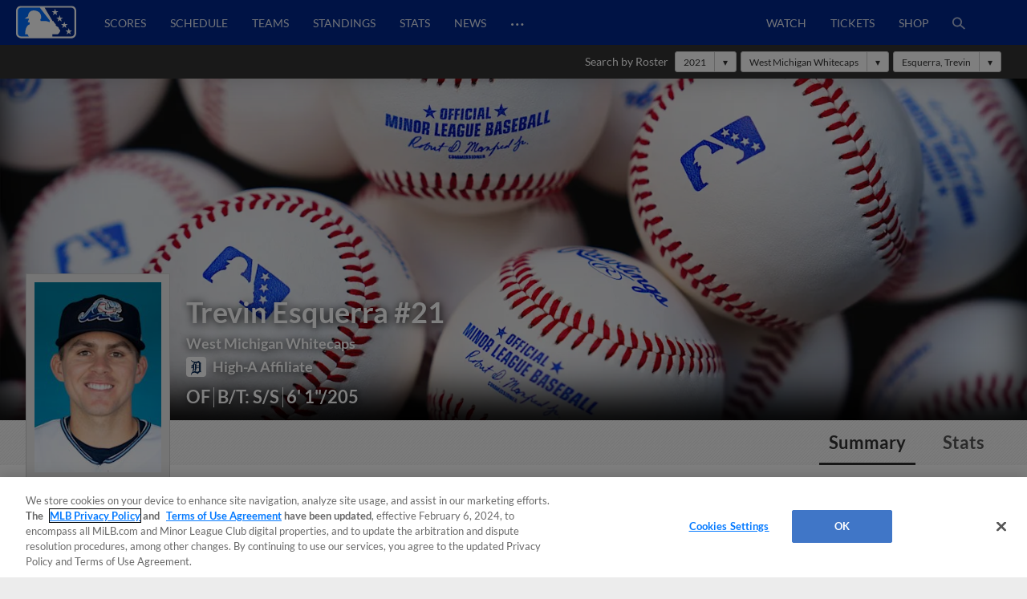

--- FILE ---
content_type: image/svg+xml
request_url: https://www.mlbstatic.com/team-logos/582.svg
body_size: 3473
content:
<svg xmlns="http://www.w3.org/2000/svg" viewBox="0 0 109.8 62"><path fill="#fff" d="M0 46.1zm0 0c0-.1 0 0 0 0zm109.3-.5c-.9-1.3-2.7-1.5-5.3-.6l-.4.1c-5.4 1.8-6.6 1.3-6.8 1.2l-.1-.1c.3-.7.7-1.4 1.3-1.9.9-.8 1.5-1.9 1.6-3.1 0-.3 0-.5-.1-.8-.4-1.2-1.5-2-2.7-2.1h-.2c-2.3 0-4.6.3-6.8 1.1 1.4-2.2 2.3-4.7 2.8-7.3.7-.2 1.5-.5 2.2-.8.2.3 1.3 1.9 4 .8 3.6-1.7 5.9-5.2 6.2-9.2v.1c.1-.9-.3-1.9-1.2-2.3.5-1.6.8-3.3.8-5v-.2c-.2-3.7-2.1-7.1-5.2-9.2-4.1-2.9-9.6-3.4-15.7-1.3-3.3-.7-6.6-.9-9.9-.3-4.2-1-8.1-1.2-12-.7.3-1.1-.1-2.3-.9-3-1.1-1-3.4-1.7-8.2.3-5.9 2.5-11 6.6-14.5 12-.3.5-1.3 2-.2 3.2l.2.2c-5 4.8-9.6 10-13.9 15.4-5 6-9.7 11.7-12.9 12.6 0-.2 0-.4.1-.6v.2c.4-1 .2-2.1-.4-3l.2-.1c1.2-.5 2.1-1.6 2.3-2.9.2-1.1-.2-2.3-1.1-3-1.4-1-3.3-.8-5.9.5C2.7 37.8.2 41.7.2 46v.2c-.1 1 .4 2 1.3 2.4l.2.1c-.1.5-.1 1-.1 1.5 0 1.2.2 2.3.5 3.5.7 2.3 3.4 7.6 12.7 7.3 3 .1 5.8-1.4 8.8-3 .1.9.5 1.7 1.1 2.3 1.6 1.8 4.3 1.7 5.5 1.7 5.6-.2 10.3-2 14.5-3.5 1-.4 2-.8 3-1.1v.2c0 .6.1 1.2.4 1.7.8 1.9 2.9 2.8 5.4 2.5 3.6-.7 7.2-1.6 10.7-2.6 3.6-1 7.6-2.1 10.4-2.7v.4c0 .6.1 1.2.4 1.7.8 1.7 3 3.5 9.2 3 12.1-.8 21.7-8.4 25.1-12.3.7-1.2.7-2.6 0-3.7z"/><path d="M97.8 30.6c-2.3 1-2.3-1-1.1-2 2.3-1.4 4.3-3.3 5.6-5.7.2-.7.6-.8.6 0-.3 3.1-2.1 6.4-5.1 7.7zm-87.4 8.9c-3.4 1.7-6.5 3.1-8 7.3-.1.1-.6.5-.5-.8.1-3.7 2.1-7 5.4-8.6 5.3-2.7 5.1 1.5 3.1 2.1zM57 5.8c-6.7 1.8-13.8 6.6-17.2 9.4-1.3.7-.3-.8-.2-.9 3.3-5 8.1-9 13.7-11.2 8.3-3.6 8.2 1.8 3.7 2.7z" fill="#002b5c"/><path d="M107.7 47.9c-3.4 4-12.8 11-23.9 11.7-8.4.8-8.5-3.2-6.7-5 .6-.5-.2-.5-.4-.4-4.6.2-18.6 4.9-23.6 5.7-4 .5-4.5-2.8-2.9-4.3 1.4-1.2.4-1.1-.4-.8-5.4 1.3-11.8 5.1-19.8 5.4-1.5 0-5.2.1-4.7-3.9 0-.5.5-1.2-1-.7l-.4.1c-3.2 1.8-6.2 3.6-9.2 3.5C1 59.6 1.3 46.4 7 42.5c1.4-1.1 3.2-.5 2.7 1.2-.5 2.3.2 2.7.6 2.9 11.6.8 29.8-48.1 63.1-40.2 3.4-.6 6.8-.4 10.1.4 12.9-4.7 19.1 3.8 19 8.9-.1 5.9-3.9 13.7-11.8 15.1-.2 2.5-1.2 6.7-5.8 12.2 3.7-1.1 7.4-2.8 11.4-2.7.5.1 2.6.6.2 3-2.2 2.4-2.2 3.8-.8 4.8 1.9 1.2 7.6-.8 8.8-1.2 4.1-1.7 3.5.6 3.2 1z" fill="#002b5c"/><path d="M46.7 22.4l-.2.5.2-.5zm-.9 2.5l.1-.4-.1.2v.2zm.5-1.4l-.2.5.2-.5zm-.8 2.8v.1-.1zm58.8 22.2c-11.4 4.8-13.9-1.4-10.1-5.2.4-.4 2.3-1.8-.7-1.1-4.9 1-9.6 2.7-14 5.1 2.2.8 4.6.6 6.6-.5.7-.5 1.2-.2.2.5-1.7 1.3-7.7 3.5-10.7-.2-.2-.4-.4-.2-.4-.2-12.7 4.9-12.3-2.2-11.6-3.5.1-.5 1.1-1.6.3-1.5-5.4.3-17.3 5.4-17.3 5.4-6.2 2.5-13 4.1-13.9 3.8-.3-.1-.2-.4.2-.5 2-.3 3.9-.9 5.6-1.7-.3 0-5.2-.7-6.2-6.8-.3-2.4 1.1-1.6 1.3 0 1.4 4.7 6.6 5.2 9.2 4.4.8-.5.4-.5.3-.6-3.1-2.2-7.5-11.2-1.6-17.9.7-.7.9 0 .5.5-3.7 5.5-1.4 12 2.2 12.3.2 0 .2-.2.1-.3-2.5-2.1-1.2-10.7 1.4-5.8-.7-2.3-.9-4.7-.5-7v.2c-.1-1.1-1.7 1-2.7 3.9-.2.8-.7.7-.6-.1.1-1.6.6-3.2 1.4-4.6 1-1.8-1.3-.7-2 0-5.7 5-5.2 11.6-3 16.3.8 1.3-4.5.8-4.5-8.5.4-3.5-.8-2.5-2.7-.1-2.5 3-6.2 10.8-14.4 16.3-10.2 5.6-11.5-3.2-10.4-5.5-1.8 2.6-1.6 6.1.5 8.6 2.1 2.7 8.4 5 16.4-.5l.4-.3c1.4-.5 2.9-.8 4.5-.9 2.1 0-3.6 5.9 4 5 4.2-1 8.3-2.2 12.3-3.8 2.3-.8 4.5-1.8 7-2.1 1 0 4.3-.3 2.8 1.8-.8.5-2.9 4.4 1.4 3.7l4.1-.9c15-4.3 18.9-4.6 20.9-4.2.4.1 1.2.6-.1 1.8-.8.9-2.3 3.5 1.9 3.6 6 .1 16.4-3.4 22.3-8.7.5-.3.2-.6-.4-.2zM47.2 21.2l-.2.4.2-.4z" fill="#004990"/><path d="M14.4 47.6c1-.5 1.9-1.1 2.7-1.8-.8.6-1.7 1.3-2.7 1.8z" fill="#004990"/><path d="M16.8 50.9c8.2-5.4 11.8-13.2 14.4-16.3 1.9-2.4 3-3.4 2.7.1 0 9.3 5.3 9.8 4.5 8.5-2.2-4.7-2.7-11.2 3-16.3.7-.7 3-1.8 2 0-.8 1.4-1.3 3-1.4 4.7 0 .8.4.9.6.1 1-2.9 2.5-5 2.7-3.9v-.2c.1-.4.1-.8.2-1.3v-.1c.1-.5.2-.9.3-1.4v-.2l.1-.2c.1-.2.1-.4.2-.6l.2-.5c.1-.2.2-.4.2-.6l.2-.5c.1-.2.2-.5.3-.7l.2-.4c.2-.4.3-.8.5-1.1 0 0 .2-.8-4.9 3.6-.8.6-1.1.5-.4-.3 2-2.2 4.3-4.1 6.7-5.7-2.8.8-7.1 4.3-10.1 7.3-.7.6-1.1.2-.4-.5 0 0 6.5-7.6 15.1-10.9 3.4-1.3 8.1-2.7 11.1.2 5 4.6-1.8 10.5 1.1 15.6s12.7-.3 18.7-.6c2.8-.1 5.3.6 8.3-.2 3.6-1 6.7-6.8 7.3-9.1 3-12.1-9.9-12.7-14.1-11.3 1.1.7 1.9 1.8 2.4 3 .6 1.6-.5 1.3-.9.4-2.8-3.9-8.6-3.8-11-3.4.8.6 1.4 1.3 1.8 2.1.3.4.4 2.1-1.2.4-10.8-8.4-27 1.9-34.3 7.2-5.4 3.4-17.6 21.1-25.8 27.8-.8.7-1.7 1.3-2.7 1.8-7.5 4-7.9-.1-7.3-2 .4-1.3-.2-.8-.7-.2 0 .1-.1.1-.1.2-1.1 2.5.2 11.3 10.5 5.5z" fill="#79bde8"/><path d="M42.9 18c4.2-3.1 11.3-7.8 18.7-9.6 9.2-1.1 11.2 3 12.6 5.8 2 7.1 6.6 7.4 5.7 3.5-.3-1-.8-1.9-1.5-2.6-.6-.8-.1-1.1.8-.2.9.9 1.7 1.9 2.5 2.9 1.3 2.4 8 3.8 8.2-2.1-.1-.7-.4-1.4-1-1.9s2.6-1 2.9 4.5c.2 2 2.5 1.5 3.9-1.9 3.8-7.1-5.5-9.7-9.7-8.2 4.2-1.5 17.1-.8 14.1 11.3-.6 2.4-3.8 8.1-7.3 9.1-3 .9-5.5.1-8.3.2-6.1.3-15.8 5.7-18.7.6s3.9-11-1.1-15.6c-5.6-5.7-17.1 1.5-21.8 4.2z" fill="#fff"/><path d="M90.5 27.4c2.6-.9 12.3-5.3 7.5-17.4 1.1.9 1.9 2 2.3 3.3.6 2 .6 4.1 0 6.1-.6 2.4-3.8 8.1-7.3 9.1-3 .9-5.5.1-8.3.2-6.1.3-15.8 5.7-18.7.6s3.9-11-1.1-15.6c8.3 2.7-1.1 18.4 13 15.4 6.2-3 13.2-1.3 12.6-1.7z" fill="#c9cacc"/><path d="M97.9 29.7c-1.7 1-1.4-.2-.5-.7 1.6-1 3-2.4 4.2-3.9-1 2.1-1.5 3.2-3.7 4.6z" fill="#79bde8"/><path d="M95.3 25.5c-4 3.8-6.7 1.2-7.3 0-.4-.7-1-3.5 1.5-2.5 2.4.6 9.8-2.8 9.5-9.1.1-.7.4.2.4.4.3 4.2-1.2 8.3-4.1 11.2z" fill="#002b5c"/><path d="M88.8 25.2c-.4-.9.1-.7.1-.7.5.1 1.1.2 1.6.2-.2.7.2 1.3.9 1.5.1 0 .3.1.4 0 3-.4 3.1-2.7 3.1-3.1 1-.6 1.9-1.4 2.6-2.3-.3 2.8-6.4 9-8.7 4.4z" fill="#fff"/><path d="M92.5 25.5c.5-.4.9-.9 1-1.5 0-.1.1-.1.1-.1l.6-.3s.1 0 0 0c-.1.9-.8 1.6-1.7 1.9.1 0 0 0 0 0z" fill="#fff"/><path d="M91.2 25.8c-.3-.2-.3-.8-.3-1s.7-.2.7-.2.1 0 0 0c-.2.3-.4.7-.4 1.2.1 0 .1 0 0 0z" fill="#79bde8"/><path d="M76.9 46c-.7.3.3-1.3-.9-.9-1.6.6-3.1 1-4.8 1.4-5.2.8-5.8-3-4.3-4.3 3.4-3.1.1-3.1-1.5-3-4.5.2-8.6 1.8-12.6 3.4-8.3-7.8-5.9-23.6 3.5-28.4 1.8-1.4 4.3-1.5 6.1-.1 3.3 2.1 1.7 7.4 1.4 8.7-1.2 3.8-2.5 13.1 8.2 10.6 11.9-3.3 16.2-2.6 16.3-2.5-.4 6.6-5.7 12.2-11.4 15.1z" fill="#fff"/><path d="M71.6 28.9c-4.2-2.4-1.5-7.4-2-11.2-.3-2.2-1.5-4.9-3.6-5.4 0 0-2.2-.6-.6-.8 2 0 4 .7 5.4 2.1 0-.4-.1-.9-.4-1.2-.8-1.2.1-.8.2-.6 2.4 2.1 2.6 5.5 3.9 8.2 2.6 5.9 7.7 3.7 9.3 3 .6-.4.8-.1.7.3-.9 3.9-8.3 8.2-12.9 5.6z" fill="#002b5c"/><path d="M71.2 26.4c-1.6-3.4.6-7-.7-10.3 1.7 2.5 1.5 6.5 4.1 8.5-3 3 1.4 6.4 4.5 1.3 1 0 1.9-.1 2.8-.5-1.6 2.6-8.3 6-10.7 1z" fill="#fff"/><path d="M75.4 27.7c.9-.4 1.6-1 2.1-1.8.2.1.5.1.7.1-.6 1-1.6 1.6-2.8 1.7-.1.1-.1 0 0 0z" fill="#fff"/><path d="M74.8 28.1c-1.4-.9-.1-3.3 1.2-2.8 0 0 .1.1 0 .1-1.1.5-1.6 1.7-1.2 2.7 0 0 0 .1 0 0zM56.2 4.9c-7 1.8-11.7 5.9-14.5 8.1-.3.3-.4.2-.1-.1C45 8.8 51 4.3 56 3.2c4.1-1.1 2.7 1.5.2 1.7zm32.2 43.6c-2.8 1-5.8 2.3-8.8 2.4-6.8 0-3.4-2.3-5.4-1.8-27.8 7.9-7.8-5.3-19.2-2.2-6 1.6-15.8 3.5-19.7 4.2-2.2.6-3-.2-2.7-.1.9.3 7.7-1.3 13.9-3.8 0 0 11.9-5.1 17.3-5.4.9 0-.2 1.1-.3 1.5-.7 1.3-1 8.4 11.6 3.5.1 0 .3-.2.4.2 3 3.7 9.1 1.5 10.7.2.9-.7.5-1-.2-.5-2 1.1-4.4 1.2-6.6.5 4.4-2.4 9.1-4.1 14-5.1 3-.6 1 .8.7 1.1-3.8 3.8-1.3 10 10.1 5.2.6-.3 1 0 .4.4-15.1 8.1-19 4.3-16 .3.7-.8.3-.8-.2-.6z" fill="#79bde8"/><path d="M59.8 43.6c-5.2 1.1-10 2.7-13.2 3.6 0 0 11.9-5.1 17.3-5.4.9 0-.2 1.1-.3 1.5-.3.8-.4 1.6-.1 2.5 0 .2-1.1-.1-1.1-1.2.1-1.8-.8-1.4-2.6-1zm23.6 1.7c3.2-1.5 6.6-2.6 10-3.2 3-.6 1 .8.7 1.1-1 .9-1.6 2.3-1.7 3.7-2.8-2.1 4.7-5.7-9-1.6zm-8.8 2.4c-2 .9-4.1 1.2-6.2.8 2.4-.2 4.7-.8 6.9-1.7.1 0 .3-.2.4.2.7.9 1.7 1.5 2.8 1.8-2.9.5-2.8-1.6-3.9-1.1z" fill="#fff"/><path d="M60.1 40.1c-2.5.7-4.9 1.5-7.3 2.5-8.3-7.8-5.9-23.5 3.4-28.3-2.1 3.3-3.2 7.2-3.1 11.1.1 5.6 2.6 11 7 14.7zM76.9 46c-.7.3.3-1.3-.9-.9-1.6.6-3.1 1-4.8 1.4-3.9.6-5.2-1.4-5-3 2.3.8 4.7 1.2 7.2 1.1 3.2-.1 6.2-1 9-2.5-1.7 1.6-3.5 2.9-5.5 3.9z" fill="#c9cacc"/><path d="M49.4 31.6c-.7-.2-.9-1.2-1.4-1.8 1 .2 1.3-1.3 2-1.7h.1c.2 0 .5.1.7.2-.7.5-.9 1.8-1.9 1.6.2.6.6 1.1 1 1.5-.1.1-.3.2-.5.2zm38.1 2.2c-.5.6-1.4.6-2.2.8.6-1-.7-1.8-.8-2.7v-.1c.1-.2.3-.4.4-.6.2.9 1.4 1.5.8 2.5.6-.1 1.3-.3 1.8-.6.1.2 0 .4 0 .7 0-.1 0-.1 0 0zm-2 2.2c-.5.6-1.5.4-2.3.6.7-.9-.5-1.9-.5-2.8v-.1c.2-.2.3-.4.5-.6.1.9 1.2 1.7.5 2.6.6 0 1.3-.1 1.9-.4 0 .3 0 .4-.1.7 0-.1 0 0 0 0zm-2.4 2.4c-.6.5-1.6.1-2.3.1-.1 0 0 0 0 0 .8-.8-.1-2 .1-2.8v-.1c.2-.2.4-.3.6-.5.1 0 0 0 0 0-.1.9.8 1.9 0 2.7.6.1 1.3.1 1.9 0-.1.2-.2.3-.3.6 0-.1 0 0 0 0zm-3 1.8c-.7.4-1.6-.1-2.3-.2-.1 0 0 0 0 0 .9-.6.2-2 .5-2.8 0 0 0-.1.1-.1.2-.1.4-.3.7-.4.1 0 0 0 0 0-.2.9.5 2-.4 2.6.6.2 1.2.3 1.9.3-.2.2-.3.4-.5.6zm-3.1 1c-.7.3-1.5-.3-2.3-.4-.1 0 0 0 0 0 1-.5.4-1.9.8-2.8 0 0 0-.1.1-.1.2-.1.5-.2.7-.3.1 0 0 0 0 0-.3.9.3 2.1-.7 2.6.6.3 1.2.4 1.8.5-.1.2-.2.3-.4.5zm-3.1.8c-.8.2-1.5-.5-2.2-.8 1.1-.4.7-1.9 1.2-2.6l.1-.1c.2-.1.5-.2.8-.2.1 0 0 0 0 0-.4.8 0 2.1-1.1 2.5.5.3 1.1.6 1.7.8-.2.1-.3.2-.5.4zm-3.2.5c-.8 0-1.3-.8-1.9-1.3 1.1-.1 1.1-1.7 1.8-2.2h.9c.1 0 0 0 0 0-.6.7-.5 2-1.6 2.1.4.5.9.9 1.5 1.2-.3 0-.5 0-.7.2zm-3.2-3.2c.1-.2.3-.4.5-.6h.1c.3 0 .5.1.8.1.1 0 0 0 0 0-.3.2-.5.5-.6.8-.2-.1-.5-.3-.8-.3zm.1 3c-.2 0-.4-.1-.5-.2l.5-.5c.2.2.4.4.7.6-.2-.1-.4 0-.7.1zm-3-3c.3-.4.7-.8 1.1-1.1h.1c.3.1.5.1.7.2.1 0 0 0 0 0-.3.2-.5.4-.7.7h-.4l-.8.2zm-3.6.5c-.1-.3-.2-.7-.4-1 1 .4 1.7-1 2.6-1.2h.1c.2.1.5.2.7.3-.9.3-1.4 1.6-2.4 1.2.1.2.1.3.2.5l-.8.2zm-1.7-.5c-.6-.4-.6-1.4-.9-2.1 1 .5 1.8-.8 2.7-1h.1c.2.1.4.3.7.4-.9.2-1.5 1.5-2.5.9.1.7.3 1.3.6 1.9-.2 0-.4 0-.6-.1h-.1zm-2.6-1.9c-.5-.6-.2-1.5-.3-2.3.8.8 1.9-.4 2.8-.3h.1c.2.2.4.4.5.6-.9 0-1.8 1-2.7.3-.1.6 0 1.3.2 1.9-.1-.1-.3-.1-.6-.2zm-1.8-2c-.6-.5-.4-1.5-.5-2.2.9.7 1.9-.5 2.8-.5h.1c.2.2.4.3.6.5-.9.1-1.7 1.2-2.6.5 0 .6.1 1.3.3 1.9-.2-.1-.4-.2-.7-.2zm-1.8-1.7c-.6-.5-.5-1.5-.7-2.2 1 .6 1.8-.7 2.7-.8h.1c.2.1.4.3.6.5-.9.2-1.6 1.3-2.6.7.1.6.2 1.3.5 1.8h-.6zm-1.8-1.3c-.6-.4-.7-1.4-1-2 .9.4 1.6-1 2.3-1.2h.1c.2.1.4.2.6.4-.8.3-1.3 1.6-2.2 1.1.2.6.5 1.2.8 1.7h-.6zM50.5 22c-.2-.1-.4-.2-.5-.3.6-.2 1.1-.5 1.6-.8-1.2-.7-.3-2.1-.3-2.1.5.7.2 2.1 1.2 2.4-.6.2-1.3.9-2 .8zm3.3.2c-.2-.1-.4-.2-.6-.2.6-.3 1.1-.6 1.5-1.1-1.1-.1-.9-1.4-1.4-2.1h.9c.6.6.5 2.1 1.5 2.2-.6.5-1.2 1.3-1.9 1.2zm3.1-.4c-.2-.1-.4-.1-.6-.2.5-.3 1-.7 1.4-1.2-1.1 0-1-1.3-1.6-1.9h.9c.7.5.7 2 1.8 2-.7.4-1.2 1.3-1.9 1.3zm3-.7c-.3 0-.4 0-.6-.1.5-.4.9-.9 1.2-1.4-1.1.2-1.2-1.1-1.9-1.6.2-.1.5-.1.7-.2h.1c.7.4 1 1.9 2.1 1.7-.5.5-.9 1.4-1.6 1.6zm3-1h-.6c.3-.5.6-1.1.8-1.6-1 .4-1.5-.8-2.3-1.1 0 0-.1 0 0 0 .2-.1.4-.2.7-.3h.1c.8.2 1.4 1.6 2.4 1.2-.4.5-.5 1.5-1.1 1.8z" fill="#d11242"/><path d="M9.8 38.7c-2.5 1-4.7 2.6-6.4 4.7-.2.2-.6.8-.2-.1C4.3 41 6.1 39.1 8.4 38c2.8-1.4 2.4.5 1.4.7z" fill="#79bde8"/><path d="M103.8 57.2h-.8v2.2h-.6v-2.2h-.8v-.5h2.2v.5zm3.7 2.2h-.5v-2.2l-.8 2.2h-.5l-.8-2.2v2.2h-.6v-2.7h1l.6 1.8.7-1.8h1l-.1 2.7z" fill="#004990"/></svg>

--- FILE ---
content_type: application/x-javascript;charset=utf-8
request_url: https://ans.milb.com/id?d_visid_ver=3.0.0&d_fieldgroup=A&mcorgid=A65F776A5245B01B0A490D44%40AdobeOrg&mid=91569907427729211591368344079285597708&ts=1764116083149
body_size: -41
content:
{"mid":"91569907427729211591368344079285597708"}